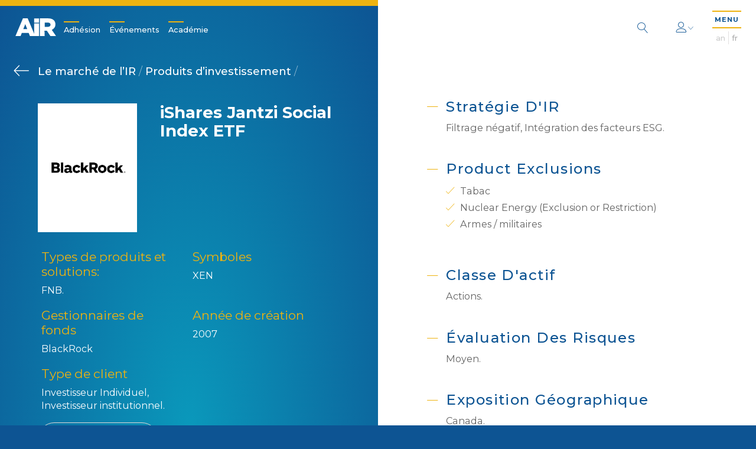

--- FILE ---
content_type: text/html; charset=UTF-8
request_url: https://www.riacanada.ca/fr/investment-product/ishares-jantzi-social-index-etf/
body_size: 8334
content:
<!DOCTYPE html>
<html lang="fr-FR">
<head>
  <meta charset="UTF-8">
  <meta name="viewport" content="width=device-width, initial-scale=1">
  <link rel="profile" href="http://gmpg.org/xfn/11">
  <link rel="pingback" href="https://www.riacanada.ca/wordpress/xmlrpc.php">
  <link rel="stylesheet" href="https://cdnjs.cloudflare.com/ajax/libs/Swiper/4.4.6/css/swiper.min.css">
  <style>
    body { font-size: 9.2px; }
    main.split-screen .ui.dropdown > a.ui {
      display: none !important;
    }
    .ui.multiple.dropdown > .label ~ .text {
      display: inline-block;
    }
    body a {
      color: #0D5493;
      font-weight: 500;
    }

    body a:hover {
      color: #EEB310;
    }

    main.page-view.default .section-text ul {
      list-style-type: circle;
      padding-left: 2em;
      margin-bottom: 1em;
    }
  </style>
  <meta name='robots' content='index, follow, max-image-preview:large, max-snippet:-1, max-video-preview:-1' />
<link rel="alternate" hreflang="en" href="https://www.riacanada.ca/investment-product/ishares-jantzi-social-index-etf/" />
<link rel="alternate" hreflang="fr" href="https://www.riacanada.ca/fr/investment-product/ishares-jantzi-social-index-etf/" />
<link rel="alternate" hreflang="x-default" href="https://www.riacanada.ca/investment-product/ishares-jantzi-social-index-etf/" />

	<!-- This site is optimized with the Yoast SEO plugin v21.0 - https://yoast.com/wordpress/plugins/seo/ -->
	<title>iShares Jantzi Social Index ETF - Responsible Investment Association</title>
	<link rel="canonical" href="https://www.riacanada.ca/fr/investment-product/ishares-jantzi-social-index-etf/" />
	<meta property="og:locale" content="fr_FR" />
	<meta property="og:type" content="article" />
	<meta property="og:title" content="iShares Jantzi Social Index ETF - Responsible Investment Association" />
	<meta property="og:url" content="https://www.riacanada.ca/fr/investment-product/ishares-jantzi-social-index-etf/" />
	<meta property="og:site_name" content="Responsible Investment Association" />
	<meta property="article:modified_time" content="2021-09-24T14:55:29+00:00" />
	<meta name="twitter:card" content="summary_large_image" />
	<script type="application/ld+json" class="yoast-schema-graph">{"@context":"https://schema.org","@graph":[{"@type":"WebPage","@id":"https://www.riacanada.ca/fr/investment-product/ishares-jantzi-social-index-etf/","url":"https://www.riacanada.ca/fr/investment-product/ishares-jantzi-social-index-etf/","name":"iShares Jantzi Social Index ETF - Responsible Investment Association","isPartOf":{"@id":"https://www.riacanada.ca/fr/#website"},"datePublished":"2021-09-24T14:53:50+00:00","dateModified":"2021-09-24T14:55:29+00:00","breadcrumb":{"@id":"https://www.riacanada.ca/fr/investment-product/ishares-jantzi-social-index-etf/#breadcrumb"},"inLanguage":"fr-CA","potentialAction":[{"@type":"ReadAction","target":["https://www.riacanada.ca/fr/investment-product/ishares-jantzi-social-index-etf/"]}]},{"@type":"BreadcrumbList","@id":"https://www.riacanada.ca/fr/investment-product/ishares-jantzi-social-index-etf/#breadcrumb","itemListElement":[{"@type":"ListItem","position":1,"name":"Home","item":"https://www.riacanada.ca/fr/"},{"@type":"ListItem","position":2,"name":"iShares Jantzi Social Index ETF"}]},{"@type":"WebSite","@id":"https://www.riacanada.ca/fr/#website","url":"https://www.riacanada.ca/fr/","name":"Responsible Investment Association","description":"Canada&#039;s membership network for responsible investment","potentialAction":[{"@type":"SearchAction","target":{"@type":"EntryPoint","urlTemplate":"https://www.riacanada.ca/fr/?s={search_term_string}"},"query-input":"required name=search_term_string"}],"inLanguage":"fr-CA"}]}</script>
	<!-- / Yoast SEO plugin. -->


<!-- riacanada.ca/fr is managing ads with Advanced Ads – https://wpadvancedads.com/ --><script>
						advanced_ads_ready=function(){var fns=[],listener,doc=typeof document==="object"&&document,hack=doc&&doc.documentElement.doScroll,domContentLoaded="DOMContentLoaded",loaded=doc&&(hack?/^loaded|^c/:/^loaded|^i|^c/).test(doc.readyState);if(!loaded&&doc){listener=function(){doc.removeEventListener(domContentLoaded,listener);window.removeEventListener("load",listener);loaded=1;while(listener=fns.shift())listener()};doc.addEventListener(domContentLoaded,listener);window.addEventListener("load",listener)}return function(fn){loaded?setTimeout(fn,0):fns.push(fn)}}();
						</script>
		<link rel='stylesheet' id='pmpro_frontend-css' href='https://www.riacanada.ca/content/plugins/paid-memberships-pro/css/frontend.css?ver=1.9.5.6' type='text/css' media='screen' />
<link rel='stylesheet' id='pmpro_print-css' href='https://www.riacanada.ca/content/plugins/paid-memberships-pro/css/print.css?ver=1.9.5.6' type='text/css' media='print' />
<link rel='stylesheet' id='wp-block-library-css' href='https://www.riacanada.ca/wordpress/wp-includes/css/dist/block-library/style.min.css?ver=6.3.2' type='text/css' media='all' />
<style id='safe-svg-svg-icon-style-inline-css' type='text/css'>
.safe-svg-cover{text-align:center}.safe-svg-cover .safe-svg-inside{display:inline-block;max-width:100%}.safe-svg-cover svg{height:100%;max-height:100%;max-width:100%;width:100%}

</style>
<style id='classic-theme-styles-inline-css' type='text/css'>
/*! This file is auto-generated */
.wp-block-button__link{color:#fff;background-color:#32373c;border-radius:9999px;box-shadow:none;text-decoration:none;padding:calc(.667em + 2px) calc(1.333em + 2px);font-size:1.125em}.wp-block-file__button{background:#32373c;color:#fff;text-decoration:none}
</style>
<style id='global-styles-inline-css' type='text/css'>
body{--wp--preset--color--black: #000000;--wp--preset--color--cyan-bluish-gray: #abb8c3;--wp--preset--color--white: #ffffff;--wp--preset--color--pale-pink: #f78da7;--wp--preset--color--vivid-red: #cf2e2e;--wp--preset--color--luminous-vivid-orange: #ff6900;--wp--preset--color--luminous-vivid-amber: #fcb900;--wp--preset--color--light-green-cyan: #7bdcb5;--wp--preset--color--vivid-green-cyan: #00d084;--wp--preset--color--pale-cyan-blue: #8ed1fc;--wp--preset--color--vivid-cyan-blue: #0693e3;--wp--preset--color--vivid-purple: #9b51e0;--wp--preset--gradient--vivid-cyan-blue-to-vivid-purple: linear-gradient(135deg,rgba(6,147,227,1) 0%,rgb(155,81,224) 100%);--wp--preset--gradient--light-green-cyan-to-vivid-green-cyan: linear-gradient(135deg,rgb(122,220,180) 0%,rgb(0,208,130) 100%);--wp--preset--gradient--luminous-vivid-amber-to-luminous-vivid-orange: linear-gradient(135deg,rgba(252,185,0,1) 0%,rgba(255,105,0,1) 100%);--wp--preset--gradient--luminous-vivid-orange-to-vivid-red: linear-gradient(135deg,rgba(255,105,0,1) 0%,rgb(207,46,46) 100%);--wp--preset--gradient--very-light-gray-to-cyan-bluish-gray: linear-gradient(135deg,rgb(238,238,238) 0%,rgb(169,184,195) 100%);--wp--preset--gradient--cool-to-warm-spectrum: linear-gradient(135deg,rgb(74,234,220) 0%,rgb(151,120,209) 20%,rgb(207,42,186) 40%,rgb(238,44,130) 60%,rgb(251,105,98) 80%,rgb(254,248,76) 100%);--wp--preset--gradient--blush-light-purple: linear-gradient(135deg,rgb(255,206,236) 0%,rgb(152,150,240) 100%);--wp--preset--gradient--blush-bordeaux: linear-gradient(135deg,rgb(254,205,165) 0%,rgb(254,45,45) 50%,rgb(107,0,62) 100%);--wp--preset--gradient--luminous-dusk: linear-gradient(135deg,rgb(255,203,112) 0%,rgb(199,81,192) 50%,rgb(65,88,208) 100%);--wp--preset--gradient--pale-ocean: linear-gradient(135deg,rgb(255,245,203) 0%,rgb(182,227,212) 50%,rgb(51,167,181) 100%);--wp--preset--gradient--electric-grass: linear-gradient(135deg,rgb(202,248,128) 0%,rgb(113,206,126) 100%);--wp--preset--gradient--midnight: linear-gradient(135deg,rgb(2,3,129) 0%,rgb(40,116,252) 100%);--wp--preset--font-size--small: 13px;--wp--preset--font-size--medium: 20px;--wp--preset--font-size--large: 36px;--wp--preset--font-size--x-large: 42px;--wp--preset--spacing--20: 0.44rem;--wp--preset--spacing--30: 0.67rem;--wp--preset--spacing--40: 1rem;--wp--preset--spacing--50: 1.5rem;--wp--preset--spacing--60: 2.25rem;--wp--preset--spacing--70: 3.38rem;--wp--preset--spacing--80: 5.06rem;--wp--preset--shadow--natural: 6px 6px 9px rgba(0, 0, 0, 0.2);--wp--preset--shadow--deep: 12px 12px 50px rgba(0, 0, 0, 0.4);--wp--preset--shadow--sharp: 6px 6px 0px rgba(0, 0, 0, 0.2);--wp--preset--shadow--outlined: 6px 6px 0px -3px rgba(255, 255, 255, 1), 6px 6px rgba(0, 0, 0, 1);--wp--preset--shadow--crisp: 6px 6px 0px rgba(0, 0, 0, 1);}:where(.is-layout-flex){gap: 0.5em;}:where(.is-layout-grid){gap: 0.5em;}body .is-layout-flow > .alignleft{float: left;margin-inline-start: 0;margin-inline-end: 2em;}body .is-layout-flow > .alignright{float: right;margin-inline-start: 2em;margin-inline-end: 0;}body .is-layout-flow > .aligncenter{margin-left: auto !important;margin-right: auto !important;}body .is-layout-constrained > .alignleft{float: left;margin-inline-start: 0;margin-inline-end: 2em;}body .is-layout-constrained > .alignright{float: right;margin-inline-start: 2em;margin-inline-end: 0;}body .is-layout-constrained > .aligncenter{margin-left: auto !important;margin-right: auto !important;}body .is-layout-constrained > :where(:not(.alignleft):not(.alignright):not(.alignfull)){max-width: var(--wp--style--global--content-size);margin-left: auto !important;margin-right: auto !important;}body .is-layout-constrained > .alignwide{max-width: var(--wp--style--global--wide-size);}body .is-layout-flex{display: flex;}body .is-layout-flex{flex-wrap: wrap;align-items: center;}body .is-layout-flex > *{margin: 0;}body .is-layout-grid{display: grid;}body .is-layout-grid > *{margin: 0;}:where(.wp-block-columns.is-layout-flex){gap: 2em;}:where(.wp-block-columns.is-layout-grid){gap: 2em;}:where(.wp-block-post-template.is-layout-flex){gap: 1.25em;}:where(.wp-block-post-template.is-layout-grid){gap: 1.25em;}.has-black-color{color: var(--wp--preset--color--black) !important;}.has-cyan-bluish-gray-color{color: var(--wp--preset--color--cyan-bluish-gray) !important;}.has-white-color{color: var(--wp--preset--color--white) !important;}.has-pale-pink-color{color: var(--wp--preset--color--pale-pink) !important;}.has-vivid-red-color{color: var(--wp--preset--color--vivid-red) !important;}.has-luminous-vivid-orange-color{color: var(--wp--preset--color--luminous-vivid-orange) !important;}.has-luminous-vivid-amber-color{color: var(--wp--preset--color--luminous-vivid-amber) !important;}.has-light-green-cyan-color{color: var(--wp--preset--color--light-green-cyan) !important;}.has-vivid-green-cyan-color{color: var(--wp--preset--color--vivid-green-cyan) !important;}.has-pale-cyan-blue-color{color: var(--wp--preset--color--pale-cyan-blue) !important;}.has-vivid-cyan-blue-color{color: var(--wp--preset--color--vivid-cyan-blue) !important;}.has-vivid-purple-color{color: var(--wp--preset--color--vivid-purple) !important;}.has-black-background-color{background-color: var(--wp--preset--color--black) !important;}.has-cyan-bluish-gray-background-color{background-color: var(--wp--preset--color--cyan-bluish-gray) !important;}.has-white-background-color{background-color: var(--wp--preset--color--white) !important;}.has-pale-pink-background-color{background-color: var(--wp--preset--color--pale-pink) !important;}.has-vivid-red-background-color{background-color: var(--wp--preset--color--vivid-red) !important;}.has-luminous-vivid-orange-background-color{background-color: var(--wp--preset--color--luminous-vivid-orange) !important;}.has-luminous-vivid-amber-background-color{background-color: var(--wp--preset--color--luminous-vivid-amber) !important;}.has-light-green-cyan-background-color{background-color: var(--wp--preset--color--light-green-cyan) !important;}.has-vivid-green-cyan-background-color{background-color: var(--wp--preset--color--vivid-green-cyan) !important;}.has-pale-cyan-blue-background-color{background-color: var(--wp--preset--color--pale-cyan-blue) !important;}.has-vivid-cyan-blue-background-color{background-color: var(--wp--preset--color--vivid-cyan-blue) !important;}.has-vivid-purple-background-color{background-color: var(--wp--preset--color--vivid-purple) !important;}.has-black-border-color{border-color: var(--wp--preset--color--black) !important;}.has-cyan-bluish-gray-border-color{border-color: var(--wp--preset--color--cyan-bluish-gray) !important;}.has-white-border-color{border-color: var(--wp--preset--color--white) !important;}.has-pale-pink-border-color{border-color: var(--wp--preset--color--pale-pink) !important;}.has-vivid-red-border-color{border-color: var(--wp--preset--color--vivid-red) !important;}.has-luminous-vivid-orange-border-color{border-color: var(--wp--preset--color--luminous-vivid-orange) !important;}.has-luminous-vivid-amber-border-color{border-color: var(--wp--preset--color--luminous-vivid-amber) !important;}.has-light-green-cyan-border-color{border-color: var(--wp--preset--color--light-green-cyan) !important;}.has-vivid-green-cyan-border-color{border-color: var(--wp--preset--color--vivid-green-cyan) !important;}.has-pale-cyan-blue-border-color{border-color: var(--wp--preset--color--pale-cyan-blue) !important;}.has-vivid-cyan-blue-border-color{border-color: var(--wp--preset--color--vivid-cyan-blue) !important;}.has-vivid-purple-border-color{border-color: var(--wp--preset--color--vivid-purple) !important;}.has-vivid-cyan-blue-to-vivid-purple-gradient-background{background: var(--wp--preset--gradient--vivid-cyan-blue-to-vivid-purple) !important;}.has-light-green-cyan-to-vivid-green-cyan-gradient-background{background: var(--wp--preset--gradient--light-green-cyan-to-vivid-green-cyan) !important;}.has-luminous-vivid-amber-to-luminous-vivid-orange-gradient-background{background: var(--wp--preset--gradient--luminous-vivid-amber-to-luminous-vivid-orange) !important;}.has-luminous-vivid-orange-to-vivid-red-gradient-background{background: var(--wp--preset--gradient--luminous-vivid-orange-to-vivid-red) !important;}.has-very-light-gray-to-cyan-bluish-gray-gradient-background{background: var(--wp--preset--gradient--very-light-gray-to-cyan-bluish-gray) !important;}.has-cool-to-warm-spectrum-gradient-background{background: var(--wp--preset--gradient--cool-to-warm-spectrum) !important;}.has-blush-light-purple-gradient-background{background: var(--wp--preset--gradient--blush-light-purple) !important;}.has-blush-bordeaux-gradient-background{background: var(--wp--preset--gradient--blush-bordeaux) !important;}.has-luminous-dusk-gradient-background{background: var(--wp--preset--gradient--luminous-dusk) !important;}.has-pale-ocean-gradient-background{background: var(--wp--preset--gradient--pale-ocean) !important;}.has-electric-grass-gradient-background{background: var(--wp--preset--gradient--electric-grass) !important;}.has-midnight-gradient-background{background: var(--wp--preset--gradient--midnight) !important;}.has-small-font-size{font-size: var(--wp--preset--font-size--small) !important;}.has-medium-font-size{font-size: var(--wp--preset--font-size--medium) !important;}.has-large-font-size{font-size: var(--wp--preset--font-size--large) !important;}.has-x-large-font-size{font-size: var(--wp--preset--font-size--x-large) !important;}
.wp-block-navigation a:where(:not(.wp-element-button)){color: inherit;}
:where(.wp-block-post-template.is-layout-flex){gap: 1.25em;}:where(.wp-block-post-template.is-layout-grid){gap: 1.25em;}
:where(.wp-block-columns.is-layout-flex){gap: 2em;}:where(.wp-block-columns.is-layout-grid){gap: 2em;}
.wp-block-pullquote{font-size: 1.5em;line-height: 1.6;}
</style>
<link rel='stylesheet' id='wpml-blocks-css' href='https://www.riacanada.ca/content/plugins/sitepress-multilingual-cms/dist/css/blocks/styles.css?ver=4.6.1' type='text/css' media='all' />
<link rel='stylesheet' id='contact-form-7-css' href='https://www.riacanada.ca/content/plugins/contact-form-7/includes/css/styles.css?ver=5.0.5' type='text/css' media='all' />
<link rel='stylesheet' id='wpml-legacy-horizontal-list-0-css' href='//www.riacanada.ca/content/plugins/sitepress-multilingual-cms/templates/language-switchers/legacy-list-horizontal/style.min.css?ver=1' type='text/css' media='all' />
<link rel='stylesheet' id='_pc_styles-css' href='https://www.riacanada.ca/content/themes/ria/css/main.css?ver=1.1.9' type='text/css' media='all' />
<script type='text/javascript' src='https://www.riacanada.ca/wordpress/wp-includes/js/jquery/jquery.min.js?ver=3.7.0' id='jquery-core-js'></script>
<script type='text/javascript' src='https://www.riacanada.ca/wordpress/wp-includes/js/jquery/jquery-migrate.min.js?ver=3.4.1' id='jquery-migrate-js'></script>
<script type='text/javascript' src='https://www.riacanada.ca/content/plugins/paid-memberships-pro/js/jquery.creditCardValidator.js?ver=6.3.2' id='jquery.creditCardValidator-js'></script>
<script type='text/javascript' id='wpml-cookie-js-extra'>
/* <![CDATA[ */
var wpml_cookies = {"wp-wpml_current_language":{"value":"fr","expires":1,"path":"\/"}};
var wpml_cookies = {"wp-wpml_current_language":{"value":"fr","expires":1,"path":"\/"}};
/* ]]> */
</script>
<script type='text/javascript' src='https://www.riacanada.ca/content/plugins/sitepress-multilingual-cms/res/js/cookies/language-cookie.js?ver=4.6.1' id='wpml-cookie-js'></script>
<script type='text/javascript' id='advanced-ads-advanced-js-js-extra'>
/* <![CDATA[ */
var advads_options = {"blog_id":"1","privacy":{"enabled":false,"state":"not_needed"}};
/* ]]> */
</script>
<script type='text/javascript' src='https://www.riacanada.ca/content/plugins/advanced-ads/public/assets/js/advanced.min.js?ver=1.24.2' id='advanced-ads-advanced-js-js'></script>
<script type='text/javascript' src='https://www.riacanada.ca/content/plugins/advanced-ads-pro/modules/click-fraud-protection/assets/js/cfp.min.js?ver=2.2.1' id='advanced-ads-pro/cfp-js'></script>
<link rel="https://api.w.org/" href="https://www.riacanada.ca/fr/wp-json/" /><link rel='shortlink' href='https://www.riacanada.ca/fr/?p=56579' />
<link rel="alternate" type="application/json+oembed" href="https://www.riacanada.ca/fr/wp-json/oembed/1.0/embed?url=https%3A%2F%2Fwww.riacanada.ca%2Ffr%2Finvestment-product%2Fishares-jantzi-social-index-etf%2F" />
<link rel="alternate" type="text/xml+oembed" href="https://www.riacanada.ca/fr/wp-json/oembed/1.0/embed?url=https%3A%2F%2Fwww.riacanada.ca%2Ffr%2Finvestment-product%2Fishares-jantzi-social-index-etf%2F&#038;format=xml" />
<meta name="generator" content="WPML ver:4.6.1 stt:1,4;" />
    <script type="text/javascript">
        var ajaxurl = 'https://www.riacanada.ca/wordpress/wp-admin/admin-ajax.php';
        var ajaxnonce = 'f6dbaec1fb';
        //var stripe_publishable_key = 'pk_test_RwmYkxgdxpvID7Fb9YxV6SVf';
        var stripe_publishable_key = 'pk_live_18FmegMKwzZ9XY3K7VV881Iq';
    </script><script type="text/javascript">
		;var advadsCfpQueue = [], advadsCfpExpHours = 3;
		var advadsCfpClickLimit = 3;
		;
		var advadsCfpPath = '/wordpress';
		var advadsCfpDomain = 'www.riacanada.ca';
		var advadsCfpAd = function( adID ){
			if ( 'undefined' == typeof advadsProCfp ) { advadsCfpQueue.push( adID ) } else { advadsProCfp.addElement( adID ) }
		};
		</script><style type="text/css">.recentcomments a{display:inline !important;padding:0 !important;margin:0 !important;}</style>		<style type="text/css" id="wp-custom-css">
			.page-view.home .overview.standard .simple.uppercase {
	display: none;
}

main.signatures .simple.uppercase {
	display: none;
}		</style>
		

<!-- <script> var _ctct_m = "3f64bf6c7d602725a6f9f8210d6c9451"; </script>
<script id="signupScript" src="//static.ctctcdn.com/js/signup-form-widget/current/signup-form-widget.min.js" async defer></script>
 -->

  <script src="https://cdn.jsdelivr.net/npm/vue@2.5.16/dist/vue.js"></script>
  <script src="https://maps.googleapis.com/maps/api/js?key=AIzaSyAJSIb854PRqfnOLQN7emk-Ia6RsMP_2hM"></script>
  <script src="https://cdnjs.cloudflare.com/ajax/libs/Swiper/4.4.6/js/swiper.js"></script>
  <script src="https://cdnjs.cloudflare.com/ajax/libs/moment.js/2.22.2/moment.min.js"></script>
  <script src="https://js.stripe.com/v3/"></script>
  <!-- Global site tag (gtag.js) - Google Analytics -->
  <script async src="https://www.googletagmanager.com/gtag/js?id=UA-58883321-1"></script>
  <script>
    window.dataLayer = window.dataLayer || [];
    function gtag(){dataLayer.push(arguments);}
    gtag('js', new Date());

    //gtag('config', 'UA-58883321-1');
  </script>

</head>

<body class="investment_product-template-default single single-investment_product postid-56579 pmpro-body-has-access aa-prefix-stagi-">

<header class="main" role="banner">
  <div class="logo dark">
    <a href="https://www.riacanada.ca/fr/">
                          <object type="image/svg+xml" data="https://www.riacanada.ca/content/themes/ria/images/logo_fr.svg" id="logo_fr">
  <img class="lazyload" alt="logo" data-src="https://www.riacanada.ca/content/themes/ria/images/logo_fr.png">
</object>
    </a>
  </div>
  <div class="logo white">
    <a href="https://www.riacanada.ca/fr/">
                          <object type="image/svg+xml" data="https://www.riacanada.ca/content/themes/ria/images/logo_white_fr.svg" id="logo_white_fr">
  <img class="lazyload" alt="logo" data-src="https://www.riacanada.ca/content/themes/ria/images/logo_white_fr.png">
</object>
    </a>
  </div>
  <nav class="header" role="navigation">
    <ul class="header-ul">
      <li id="menu-item-27565" class="menu-item menu-item-type-post_type menu-item-object-page menu-item-27565"><a href="https://www.riacanada.ca/fr/adhesion/">Adhésion</a></li>
<li id="menu-item-79459" class="menu-item menu-item-type-post_type menu-item-object-page menu-item-79459"><a href="https://www.riacanada.ca/fr/evenements/">Événements</a></li>
<li id="menu-item-82514" class="menu-item menu-item-type-custom menu-item-object-custom menu-item-82514"><a href="https://academy.riacanada.ca/?lang=fr">Académie</a></li>
    </ul>
  </nav>
  <div class="page-title"></div>
  <div class="menu-title hidden">Menu</div>
  <div class="right">
    <form class="search-form" action="/fr/">
  <input type="text" class="search-input" name="s" value="" tabindex="-1" placeholder="Que cherchez-vous?" pattern=".{3,}" title="3 caractères minimum" required>
  <button class="white search" type="button">
    <span class="lnr lnr-magnifier"></span>
  </button>
</form>
    <div class="login-menu">
              <div class="login-menu-header">
          <h4>Se connecter/S&#039;inscrire</h4>
          <button class="mobile-close" type="button">
            <span class="lnr lnr-cross"></span>
          </button>
        </div>
        <div class="login-menu-content">
          <form>
            <div class="form-field">
              <input type="text" name="username" id="username">
              <label for="username">Nom d&#039;utilisateur (Courriel)</label>
            </div>
            <div class="form-field">
              <input type="password" name="password" id="password">
              <label for="password">Mot de passe</label>
            </div>
            <div class="form-field-checkbox">
              <input type="checkbox" name="remember" id="remember-me">
              <label for="remember-me">Mémoriser mes informations</label>
            </div>
            <div class="form-actions">
              <input type="submit" value="Se connecter">
            </div>
            <div class="form-status">
              <div class="message"></div>
            </div>
          </form>
          <a href="https://www.riacanada.ca/fr/forgot-password/">
            Mot de passe oublié          </a>
          <p>
            Essayez-vous d’accéder au cours de fondements de l’IR canadien?             <a href="https://academy.riacanada.ca/">
              Connectez-vous ici            </a>
          </p>
          <!-- %a(href=&quot;#&quot;) -->
          <!-- = __(&#039;Forgot Your Password?&#039;, &#039;ria&#039;) -->
        </div>
            <div class="login-menu-footer">
        <a href="https://www.riacanada.ca/fr/adhesion/">
          Pas un membre?          <span>S&#039;inscrire maintenant!</span>
        </a>
      </div>
    </div>
    <button class="white user" type="button">
      <span class="lnr lnr-user"></span>
      <span class="lnr lnr-chevron-down tiny"></span>
    </button>
    <div class="site-nav">
      <button class="menu-trigger" type="button">
        <span class="menu">
          MENU        </span>
        <span class="lnr lnr-cross2"></span>
      </button>
      
<div class="wpml-ls-statics-shortcode_actions wpml-ls wpml-ls-legacy-list-horizontal">
	<ul><li class="wpml-ls-slot-shortcode_actions wpml-ls-item wpml-ls-item-en wpml-ls-first-item wpml-ls-item-legacy-list-horizontal">
				<a href="https://www.riacanada.ca/investment-product/ishares-jantzi-social-index-etf/" class="wpml-ls-link">
                    <span class="wpml-ls-display">An</span></a>
			</li><li class="wpml-ls-slot-shortcode_actions wpml-ls-item wpml-ls-item-fr wpml-ls-current-language wpml-ls-last-item wpml-ls-item-legacy-list-horizontal">
				<a href="https://www.riacanada.ca/fr/investment-product/ishares-jantzi-social-index-etf/" class="wpml-ls-link">
                    <span class="wpml-ls-native">Fr</span></a>
			</li></ul>
</div>
    </div>
  </div>
</header>
<nav class="main" role="navigation">
  <!-- / .nav-bg -->
  <!-- /   - $menu_image = get_field(&#039;menu_image&#039;, &#039;option&#039;)[&#039;sizes&#039;][&#039;large&#039;] -->
  <!-- /   .menu-image.lazyload(data-bg=&quot;#{$menu_image}&quot;) -->
  <div class="nav-content">
    <div class="left">
      <div class="logo">
        <a href="/">
                                          <object type="image/svg+xml" data="https://www.riacanada.ca/content/themes/ria/images/logo_full_white_fr.svg" id="logo_full_white_fr">
  <img class="lazyload" alt="logo" data-src="https://www.riacanada.ca/content/themes/ria/images/logo_full_white_fr.png">
</object>
        </a>
      </div>
      <ul class="header">
        <li class="menu-item menu-item-type-post_type menu-item-object-page menu-item-27565"><a href="https://www.riacanada.ca/fr/adhesion/">Adhésion</a></li>
<li class="menu-item menu-item-type-post_type menu-item-object-page menu-item-79459"><a href="https://www.riacanada.ca/fr/evenements/">Événements</a></li>
<li class="menu-item menu-item-type-custom menu-item-object-custom menu-item-82514"><a href="https://academy.riacanada.ca/?lang=fr">Académie</a></li>
      </ul>
    </div>
    <div class="right">
      <form class="search-form" action="/fr/">
  <input type="text" class="search-input" name="s" value="" tabindex="-1" placeholder="Que cherchez-vous?" pattern=".{3,}" title="3 caractères minimum" required>
  <button class="white search" type="button">
    <span class="lnr lnr-magnifier"></span>
  </button>
</form>
      <ul class="menu">
        <li id="menu-item-24975" class="menu-item menu-item-type-post_type menu-item-object-page menu-item-24975"><a href="https://www.riacanada.ca/fr/a-propos-air/">À propos de l’AIR</a></li>
<li id="menu-item-24976" class="menu-item menu-item-type-post_type menu-item-object-page menu-item-24976"><a href="https://www.riacanada.ca/fr/linvestissement-responsable/">L’Introduction à l’investissement responsable (IR)</a></li>
<li id="menu-item-24977" class="menu-item menu-item-type-post_type menu-item-object-page menu-item-24977"><a href="https://www.riacanada.ca/fr/adhesion/">Adhésion</a></li>
<li id="menu-item-79458" class="menu-item menu-item-type-post_type menu-item-object-page menu-item-79458"><a href="https://www.riacanada.ca/fr/evenements/">Événements</a></li>
<li id="menu-item-24978" class="menu-item menu-item-type-post_type menu-item-object-page menu-item-24978"><a href="https://www.riacanada.ca/fr/le-marche-de-lir/">Le marché de l’IR</a></li>
<li id="menu-item-24979" class="menu-item menu-item-type-post_type menu-item-object-page menu-item-24979"><a href="https://www.riacanada.ca/fr/magazine/">Magazine</a></li>
<li id="menu-item-26683" class="menu-item menu-item-type-post_type menu-item-object-page menu-item-26683"><a href="https://www.riacanada.ca/fr/recherche-et-politique/">Recherche et Politique</a></li>
<li id="menu-item-54321" class="menu-item menu-item-type-custom menu-item-object-custom menu-item-54321"><a target="_blank" rel="noopener" href="https://academy.riacanada.ca/?lang=fr">Développement professionnel</a></li>
<li id="menu-item-24982" class="menu-item menu-item-type-post_type menu-item-object-page menu-item-24982"><a href="https://www.riacanada.ca/fr/nous-contacter/">Nous contacter</a></li>
      </ul>
      <div class="signup-form">
        <!-- %p = __(&#039;Sign up for our newsletter&#039;, &#039;ria&#039;) . &#039;:&#039; -->
        <!-- .ctct-inline-form(data-form-id=&#039;d9c572c0-6a9c-4988-be3d-3cd7138db9bc&#039;) -->
                <div class="signup">
  <!-- - if($place == &#039;footer&#039;) -->
  <!-- .ctct-inline-form(data-form-id=&quot;d9c572c0-6a9c-4988-be3d-3cd7138db9bc&quot;) -->
  <!-- - if($place == &#039;header&#039;) -->
  <!-- .ctct-inline-form(data-form-id=&quot;61a58b2a-f2fb-4cb3-92ab-23af0d6b051c&quot;) -->
  <!-- - else -->
  <!-- .ctct-form-header Thanks for signing up! -->
  <form>
    <!-- %input(type=&quot;text&quot;) -->
    <!-- placeholder=__(&quot;Enter e-mail&quot;, &#039;ria&#039;) -->
    <button class="submit" type="button">
              <a class="label" href="https://lp.constantcontactpages.com/sl/gg65F7h" target="_blank">
          S&#039;inscrire à notre infolettre        </a>
            <span class="lnr lnr-arrow-right"></span>
    </button>
    <div class="ctct-form-errorMessage"></div>
  </form>
</div>
      </div>
      <div class="bottom-wrapper">
        <div class="social-links">
              <ul>
                      <li>
        <a href="https://www.linkedin.com/company/responsible-investment-association/" target="_blank">
                      <span class="fab fa-linkedin-in"></span>
                  </a>
      </li>
      </ul>
        </div>
        <div class="copyright">
          © Copyright 2026          <br>
          Responsible Investment Association.        </div>
      </div>
    </div>
  </div>
</nav>

<div id="views-container"><main class="page-view split-content split-screen investment-profile" role="main">
  <div class="content-wrapper">
    <div class="left-content">
            <div class="breadcrumb">
      <a class="parentparent" href="https://www.riacanada.ca/fr/le-marche-de-lir/">
      Le marché de l&rsquo;IR    </a>
     /         <a class="parent" href="https://www.riacanada.ca/fr/le-marche-de-lir/produits-dinvestissement/" s>
    Produits d’investissement  </a>
   / </div>
      <div class="profile-container">
        <div class="image">
          <div class="wrapper">
            <img src="https://www.riacanada.ca/content/uploads/2019/10/BlackRock_Logo-500x175.png" alt="company profile image">
          </div>
        </div>
        <div class="profile-info">
          <h1>
            iShares Jantzi Social Index ETF          </h1>
          <h3>
                      </h3>
        </div>
      </div>
      <div class="details">
        <div class="detail">
          <div class="text">
                        <span class="label">
              Types de produits et solutions:            </span>
            <span class="value">
              FNB.            </span>
          </div>
        </div>
                          <div class="detail">
            <div class="text">
              <span class="label">
                Symboles              </span>
              <span class="value">
                XEN              </span>
            </div>
          </div>
                                  <div class="detail">
            <div class="text">
              <span class="label">
                Gestionnaires de fonds              </span>
              <span class="value">
                BlackRock              </span>
            </div>
          </div>
                                                  <div class="detail">
            <div class="text">
              <span class="label">
                Année de création              </span>
              <span class="value">
                2007              </span>
            </div>
          </div>
                                  <div class="detail">
            <div class="text">
              <span class="label">
                Type de client              </span>
              <span class="value">
                Investisseur Individuel, Investisseur institutionnel.              </span>
            </div>
          </div>
                                <div class="learn-more">
                                          <a class="simple" href="https://www.riacanada.ca/fr/?post_type=company_profile&amp;p=37177">
            En savoir plus          </a>
        </div>
      </div>
    </div>
    <div class="right-content">
      <div class="content">
                          <div class="section ui accordion">
            <div class="title active">
              Stratégie d&#039;IR            </div>
            <div class="content active checklist">
              Filtrage négatif, Intégration des facteurs ESG.            </div>
          </div>
                                                  <div class="section ui accordion">
            <div class="title active">
              Product Exclusions            </div>
            <div class="content active checklist">
              <ul>
                                  <li>
                    Tabac                  </li>
                                  <li>
                    Nuclear Energy (Exclusion or Restriction)                  </li>
                                  <li>
                    Armes / militaires                  </li>
                              </ul>
            </div>
          </div>
                                  <div class="section ui accordion">
            <div class="title active">
              Classe d&#039;actif            </div>
            <div class="content active">
              <strong></strong>
              Actions.            </div>
          </div>
                                  <div class="section ui accordion">
            <div class="title active">
              Évaluation des risques            </div>
            <div class="content active checklist">
              Moyen.            </div>
          </div>
                                  <div class="section ui accordion">
            <div class="title active">
              Exposition géographique            </div>
            <div class="content active">
              Canada.            </div>
          </div>
              </div>
    </div>
  </div>
</main>

</div><!-- #views-container -->

		<!-- Memberships powered by Paid Memberships Pro v1.9.5.6.
 -->
		<script type='text/javascript' id='contact-form-7-js-extra'>
/* <![CDATA[ */
var wpcf7 = {"apiSettings":{"root":"https:\/\/www.riacanada.ca\/fr\/wp-json\/contact-form-7\/v1","namespace":"contact-form-7\/v1"},"recaptcha":{"messages":{"empty":"Please verify that you are not a robot."}}};
/* ]]> */
</script>
<script type='text/javascript' src='https://www.riacanada.ca/content/plugins/contact-form-7/includes/js/scripts.js?ver=5.0.5' id='contact-form-7-js'></script>
<script type='text/javascript' src='https://www.riacanada.ca/wordpress/wp-includes/js/underscore.min.js?ver=1.13.4' id='underscore-js'></script>
<script type='text/javascript' src='https://www.riacanada.ca/content/plugins/screw-page-reload/js/helper-string.js?ver=6.3.2' id='spr_helper-js'></script>
<script type='text/javascript' src='https://www.riacanada.ca/content/plugins/screw-page-reload/js/spr-navigation.js?ver=6.3.2' id='spr_nav-js'></script>
<script type='text/javascript' src='https://www.riacanada.ca/content/plugins/screw-page-reload/js/spr-template.js?ver=6.3.2' id='spr_template-js'></script>
<script type='text/javascript' src='https://www.riacanada.ca/content/themes/ria/js-dist/main.js?ver=1.1.9' id='all-js'></script>

<!-- newsletter script -->
<script> var _ctct_m = "3f64bf6c7d602725a6f9f8210d6c9451"; </script>
<script id="signupScript" src="//static.ctctcdn.com/js/signup-form-widget/current/signup-form-widget.min.js" async defer></script>

<style>
  div#Expiry {


    width: 100%;
}
</style>
</body>
</html>

--- FILE ---
content_type: image/svg+xml
request_url: https://www.riacanada.ca/content/themes/ria/images/logo_full_white_fr.svg
body_size: 839
content:
<svg xmlns="http://www.w3.org/2000/svg" viewBox="0 0 587 50"><defs><style>.cls-3{fill:#fff}.cls-2{fill:none;stroke:#fff}</style></defs><g id="Group_1155" data-name="Group 1155" transform="translate(10439 4301)"><text id="L_Association_pour_l_investissement_responsable" data-name="L’Association pour l’investissement responsable" transform="translate(-10288 -4270)" font-size="18" font-family="Gotham-Bold,Gotham" font-weight="700" fill="#fff"><tspan x="0" y="0">L’Association pour l’investissement responsable</tspan></text><g id="Group_254" data-name="Group 254" transform="translate(-10287.828 -4299.984)"><path id="Line_13" data-name="Line 13" class="cls-2" transform="translate(-.172 .484)" d="M0 0h436"/><path id="Line_14" data-name="Line 14" class="cls-2" transform="translate(-.172 48.484)" d="M0 0h436"/></g><g id="Group_1152" data-name="Group 1152" transform="translate(38 1)"><path id="Path_486" data-name="Path 486" class="cls-3" d="M242.1.6h21.952a27.55 27.55 0 0 1 9.094 1.326 15.681 15.681 0 0 1 6.045 3.713c2.731 2.652 4.109 6.259 4.109 10.82v.133a14.584 14.584 0 0 1-2.6 8.884 16.56 16.56 0 0 1-6.973 5.384l11.083 16.178h-14.846l-9.359-14.056h-6.177l.53 14.056H242.1zm21.342 22.277a7.9 7.9 0 0 0 5.117-1.485 4.944 4.944 0 0 0 1.8-4v-.133a4.759 4.759 0 0 0-1.856-4.137 8.556 8.556 0 0 0-5.117-1.353h-8.431V22.9h8.484z" transform="translate(-10654.915 -4302.441)"/><path id="Path_487" data-name="Path 487" class="cls-3" d="M19.751 0h12.408L51.91 46.756H38.124l-3.394-8.3h-17.9l-3.314 8.3H0zm11.268 28.51l-5.17-13.181L20.6 28.536h10.419z" transform="translate(-10477 -4302)"/><path id="Path_488" data-name="Path 488" class="cls-3" d="M198.711 12.412V1.3H185.8v11.112z" transform="translate(-10613.542 -4302.955)"/><path id="Rectangle_710" data-name="Rectangle 710" class="cls-3" transform="translate(-10427.741 -4288.501)" d="M0 0h12.938v33.23H0z"/></g></g></svg>